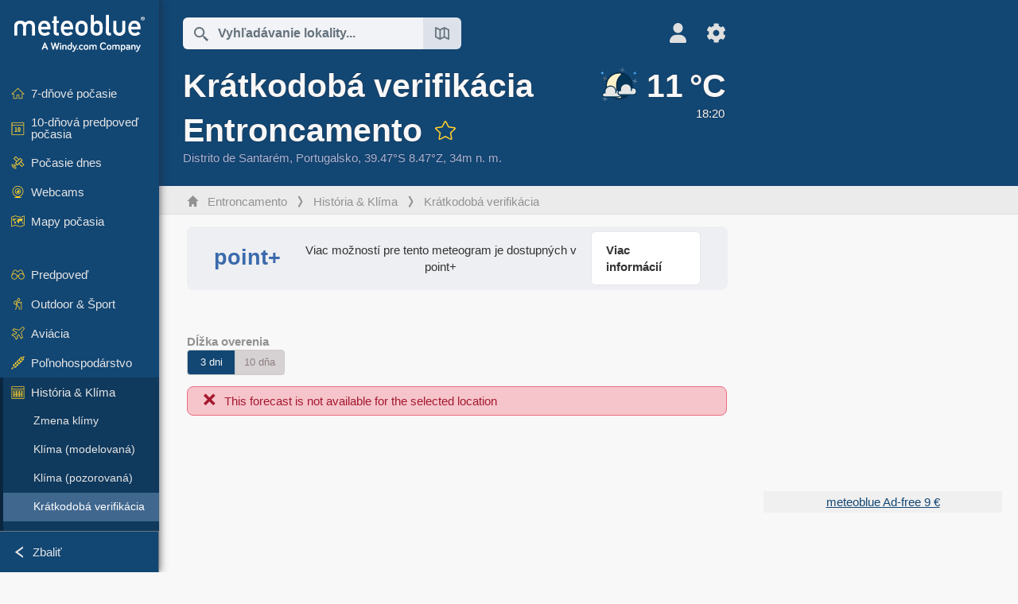

--- FILE ---
content_type: text/html; charset=UTF-8
request_url: https://www.meteoblue.com/sk/po%C4%8Dasie/historyclimate/verificationshort/entroncamento_portugalsko_2268575
body_size: 12731
content:


<!DOCTYPE html>
<html lang="sk">

    
    <head prefix="og: http://ogp.me/ns# fb: http://opg.me/ns/fb# place: http://ogp.me/ns/place#">
    

<script>
window.dataLayer = window.dataLayer || [];

/* https://developers.google.com/tag-platform/tag-manager/datalayer */
dataLayer.push({
  'pagePath': '/weather/historyclimate/verificationshort',
  'visitorType': 'visitor',
  'language': 'sk'
});
// https://developers.google.com/tag-platform/gtagjs/configure
function gtag(){dataLayer.push(arguments)};

// Disabled, since it possibly breaks Google Analytics tracking - 2025-11-17
// gtag('consent', 'default', {
//     'ad_storage': 'denied',
//     'analytics_storage': 'denied',
//     'ad_user_data': 'denied',
//     'ad_personalization': 'denied',
//     'wait_for_update': 500,
// });
</script>
<!-- Google Tag Manager -->
<script>(function(w,d,s,l,i){w[l]=w[l]||[];w[l].push({'gtm.start':
new Date().getTime(),event:'gtm.js'});var f=d.getElementsByTagName(s)[0],
j=d.createElement(s),dl=l!='dataLayer'?'&l='+l:'';j.async=true;j.src=
'https://www.googletagmanager.com/gtm.js?id='+i+dl;f.parentNode.insertBefore(j,f);
})(window,document,'script','dataLayer','GTM-NCD5HRF');</script>
<!-- End Google Tag Manager -->
<script>
// foreach experienceImpressions
  dataLayer.push({"event": "experience_impression",
    "experiment_id": "mgb_locationSearchUrl",
    "variation_id": ""
  });
</script>


    <meta http-equiv="X-UA-Compatible" content="IE=edge">
    <meta http-equiv="Content-Type" content="text/html;charset=UTF-8">
            <meta name="robots" content="noindex">
    
        <meta name="viewport" content="width=device-width, initial-scale=1.0">

    
    
    <link rel="stylesheet" type="text/css" href="https://static.meteoblue.com/build/website.741/styles/main.css" />
<link rel="stylesheet" type="text/css" href="https://static.meteoblue.com/build/website.741/styles/print.css" media="print" />

    
    <link rel="shortcut icon" href="/favicon.ico">

    
    <meta name="image" content="https://static.meteoblue.com/assets/images/logo/meteoblue_tile_large.png">


<meta property="og:title" content="Krátkodobá verifikácia Entroncamento - meteoblue">
<meta property="og:type" content="website">
<meta property="og:image" content="https://static.meteoblue.com/assets/images/logo/meteoblue_tile_large.png">
<meta property="og:url" content="https://www.meteoblue.com/sk/po%C4%8Dasie/historyclimate/verificationshort/entroncamento_portugalsko_2268575">
<meta property="og:description"
      content="meteoblue - weather close to you">
<meta property="og:site_name" content="meteoblue">
<meta property="og:locale" content="sk_SK">
    <meta property="place:location:latitude" content="39.4667">
    <meta property="place:location:longitude" content="-8.46667">
    <meta property="place:location:altitude" content="34">


    <meta name="twitter:card" content="summary_large_image">
    <meta name="twitter:image" content="https://static.meteoblue.com/assets/images/logo/meteoblue_tile_large.png">
<meta name="twitter:site" content="@meteoblue">
<meta name="twitter:creator" content="@meteoblue">
<meta name="twitter:title"   content="Krátkodobá verifikácia Entroncamento - meteoblue">
<meta name="twitter:description"
      content="meteoblue - weather close to you">

<meta name="twitter:app:name:iphone" content="meteoblue">
<meta name="twitter:app:id:iphone" content="994459137">



    <link rel="alternate" hreflang="ar" href="https://www.meteoblue.com/ar/weather/historyclimate/verificationshort/entroncamento_%d8%a7%d9%84%d8%a8%d8%b1%d8%aa%d8%ba%d8%a7%d9%84_2268575"/>
    <link rel="alternate" hreflang="bg" href="https://www.meteoblue.com/bg/%D0%B2%D1%80%D0%B5%D0%BC%D0%B5%D1%82%D0%BE/historyclimate/verificationshort/entroncamento_%d0%9f%d0%be%d1%80%d1%82%d1%83%d0%b3%d0%b0%d0%bb%d0%b8%d1%8f_2268575"/>
    <link rel="alternate" hreflang="cs" href="https://www.meteoblue.com/cs/po%C4%8Das%C3%AD/historyclimate/verificationshort/entroncamento_portugalsko_2268575"/>
    <link rel="alternate" hreflang="de" href="https://www.meteoblue.com/de/wetter/historyclimate/verificationshort/entroncamento_portugal_2268575"/>
    <link rel="alternate" hreflang="el" href="https://www.meteoblue.com/el/%CE%BA%CE%B1%CE%B9%CF%81%CF%8C%CF%82/historyclimate/verificationshort/entroncamento_%ce%a0%ce%bf%cf%81%cf%84%ce%bf%ce%b3%ce%b1%ce%bb%ce%af%ce%b1_2268575"/>
    <link rel="alternate" hreflang="en" href="https://www.meteoblue.com/en/weather/historyclimate/verificationshort/entroncamento_portugal_2268575"/>
    <link rel="alternate" hreflang="es" href="https://www.meteoblue.com/es/tiempo/historyclimate/verificationshort/entroncamento_portugal_2268575"/>
    <link rel="alternate" hreflang="fr" href="https://www.meteoblue.com/fr/meteo/historyclimate/verificationshort/entroncamento_portugal_2268575"/>
    <link rel="alternate" hreflang="hr" href="https://www.meteoblue.com/hr/weather/historyclimate/verificationshort/entroncamento_portuguese-republic_2268575"/>
    <link rel="alternate" hreflang="hu" href="https://www.meteoblue.com/hu/id%C5%91j%C3%A1r%C3%A1s/historyclimate/verificationshort/entroncamento_portug%c3%a1lia_2268575"/>
    <link rel="alternate" hreflang="it" href="https://www.meteoblue.com/it/tempo/historyclimate/verificationshort/entroncamento_portogallo_2268575"/>
    <link rel="alternate" hreflang="ka" href="https://www.meteoblue.com/ka/%E1%83%90%E1%83%9B%E1%83%98%E1%83%9C%E1%83%93%E1%83%98/historyclimate/verificationshort/entroncamento_%e1%83%9e%e1%83%9d%e1%83%a0%e1%83%a2%e1%83%a3%e1%83%92%e1%83%90%e1%83%9a%e1%83%98%e1%83%90_2268575"/>
    <link rel="alternate" hreflang="nl" href="https://www.meteoblue.com/nl/weer/historyclimate/verificationshort/entroncamento_portugal_2268575"/>
    <link rel="alternate" hreflang="pl" href="https://www.meteoblue.com/pl/pogoda/historyclimate/verificationshort/entroncamento_portugalia_2268575"/>
    <link rel="alternate" hreflang="pt" href="https://www.meteoblue.com/pt/tempo/historyclimate/verificationshort/entroncamento_portugal_2268575"/>
    <link rel="alternate" hreflang="ro" href="https://www.meteoblue.com/ro/vreme/historyclimate/verificationshort/entroncamento_portugalia_2268575"/>
    <link rel="alternate" hreflang="ru" href="https://www.meteoblue.com/ru/%D0%BF%D0%BE%D0%B3%D0%BE%D0%B4%D0%B0/historyclimate/verificationshort/entroncamento_%d0%9f%d0%be%d1%80%d1%82%d1%83%d0%b3%d0%b0%d0%bb%d0%b8%d1%8f_2268575"/>
    <link rel="alternate" hreflang="sk" href="https://www.meteoblue.com/sk/po%C4%8Dasie/historyclimate/verificationshort/entroncamento_portugalsko_2268575"/>
    <link rel="alternate" hreflang="sr" href="https://www.meteoblue.com/sr/vreme/historyclimate/verificationshort/entroncamento_%d0%9f%d0%be%d1%80%d1%82%d1%83%d0%b3%d0%b0%d0%bb%d0%b8%d1%98%d0%b0_2268575"/>
    <link rel="alternate" hreflang="tr" href="https://www.meteoblue.com/tr/hava/historyclimate/verificationshort/entroncamento_portekiz_2268575"/>
    <link rel="alternate" hreflang="uk" href="https://www.meteoblue.com/uk/weather/historyclimate/verificationshort/entroncamento_portuguese-republic_2268575"/>

    
        <title>Krátkodobá verifikácia Entroncamento - meteoblue</title>

            
        <script async src="https://securepubads.g.doubleclick.net/tag/js/gpt.js"></script>
    
            <script>
    window.googletag = window.googletag || {cmd: []};

    var width = window.innerWidth
    || document.documentElement.clientWidth
    || document.body.clientWidth;

    if (width > 600) {
     
        
        // Desktop ads
        var adSlot1, adSlot2;

        googletag.cmd.push(function () {
            var mapping1 = googletag.sizeMapping()
                .addSize([1200, 0], [300, 600], [300, 250], [160, 600], [120, 600], [240, 400], [250, 250], [200, 200], 'fluid')
                .addSize([968, 0], [728, 90], [468, 60], 'fluid')
                .addSize([840, 0], [468, 60], 'fluid')
                .addSize([728, 0], [728, 90], 'fluid')
                .addSize([600, 0], [468, 60], 'fluid')
                .build();
            var mapping2 = googletag.sizeMapping()
                .addSize([1200, 0], [300, 250], [250, 250], [200, 200], 'fluid')
                .build();
            var mapping3 = googletag.sizeMapping()
                .addSize([1200, 0], [728, 90], [468, 60], 'fluid')
                .addSize([968, 0], [728, 90], [468, 60], 'fluid')
                .addSize([840, 0], [468, 60], 'fluid')
                .addSize([728, 0], [728, 90], 'fluid')
                .addSize([600, 0], [468, 60], 'fluid')
                .build();

            adSlot1 = googletag.defineSlot('/12231147/mb_desktop_uppermost', ['fluid', [300, 600], [300, 250], [160, 600], [120, 600], [240, 400], [250, 250], [200, 200] [728, 90], [468, 60]], 'div-gpt-ad-1534153139004-0');
            adSlot1.setTargeting("refresh").setTargeting('pagecontent', ['weatherForecast']).setTargeting('pl', ['sk']).addService(googletag.pubads()).defineSizeMapping(mapping1);

            if (width > 1200 ) {
                adSlot2 = googletag.defineSlot('/12231147/mb_desktop_second', ['fluid', [300, 250], [250, 250], [200, 200]], 'div-gpt-ad-1534153665280-0');
                adSlot2.setTargeting("refresh").setTargeting('pagecontent', ['weatherForecast']).setTargeting('pl', ['sk']).addService(googletag.pubads()).defineSizeMapping(mapping2).setCollapseEmptyDiv(true);
            } 

            adSlot3 = googletag.defineSlot('/12231147/desktop_banner_3', ['fluid', [728, 90], [468, 60]], 'div-gpt-ad-1684325002857-0');
            adSlot3.setTargeting("refresh").setTargeting('pagecontent', ['weatherForecast']).setTargeting('pl', ['sk']).addService(googletag.pubads()).defineSizeMapping(mapping3);

            googletag.pubads().addEventListener('slotRenderEnded', function (event) {
                if ('div-gpt-ad-1534153139004-0' === event.slot.getSlotElementId() && event.size !== null) {
                    document.getElementById('div-gpt-ad-1534153139004-0').setAttribute('style', 'height: ' + event.size[1] + 'px');
                }
            });

            var resizeOut = null;
            if ('function' === typeof (window.addEventListener)) {
                window.addEventListener('resize', function () {
                    if (null !== resizeOut) clearTimeout(resizeOut);
                    resizeOut = setTimeout(function () {
                        googletag.pubads().refresh([adSlot1, adSlot2]);
                    }, 1000);
                });
            }

            googletag.pubads().enableSingleRequest();
            googletag.enableServices();
        });
        } else {
        // Mobile interstitial and anchor
        var interstitialSlot, anchorSlot, adSlot1, adSlot2;

        var mb = mb || {};

        googletag.cmd.push(function () {
            interstitialSlot = googletag.defineOutOfPageSlot('/12231147/mobileWebInterstitial_2342', googletag.enums.OutOfPageFormat.INTERSTITIAL).setTargeting('pagecontent', ['weatherForecast']).setTargeting('pl', ['sk']);
            anchorSlot = googletag.defineOutOfPageSlot('/12231147/mobileWeb_adaptiveBanner', googletag.enums.OutOfPageFormat.BOTTOM_ANCHOR).setTargeting('pagecontent', ['weatherForecast']).setTargeting('pl', ['sk']);
            
            adSlot1 = googletag.defineSlot('/12231147/mb_mobileWEb_banner', ['fluid', [300, 100], [320, 50], [320, 100]], 'div-gpt-ad-1681307013248-0');
            adSlot1.setTargeting("refresh").setTargeting('pagecontent', ['weatherForecast']).setTargeting('pl', ['sk']);
                                                                                                                
            adSlot2 = googletag.defineSlot('/12231147/mb_mobileWEb_banner2', [[300, 250], 'fluid', [300, 100], [320, 50], [320, 100]], 'div-gpt-ad-1681336466256-0');
            adSlot2.setTargeting("refresh").setTargeting('pagecontent', ['weatherForecast']).setTargeting('pl', ['sk']);

            //this will show add on the top if this id is defined, if it is not it will show ad in the bottom as usual
            if(document.getElementById("display_mobile_ad_in_header")){
                if (adSlot1) {
                    adSlot1.addService(googletag.pubads());
                }
            }
            else{
                if (anchorSlot) {
                    anchorSlot.addService(googletag.pubads());
                    mb.anchorAd = true;
                    mb.refreshAnchorAd = function() {
                        googletag.cmd.push(function() {
                            googletag.pubads().refresh([anchorSlot]);
                        });
                    };
                }
            }

            // this show adslot2 everywhere it is definde in .vue template (usually included somewhere in the body)
            if (adSlot2) {
                adSlot2.addService(googletag.pubads());
            }

            if (interstitialSlot) {
                interstitialSlot.addService(googletag.pubads());

                googletag.pubads().addEventListener('slotOnload', function(event) {
                    if (interstitialSlot === event.slot) {
                        mb.interstitial = true
                    }
                });
            }

            googletag.pubads().enableSingleRequest();
            googletag.pubads().collapseEmptyDivs();
            googletag.enableServices();
        });
    }
</script>
<script>
    window.mb = window.mb || {};
    window.mb.advertisingShouldBeEnabled = true;
</script>
    
    
    <meta name="apple-itunes-app" content="app-id=994459137">

    
    <link rel="manifest" href="/sk/index/manifest">

    <script>
        let deferredPrompt;

        window.addEventListener('beforeinstallprompt', (e) => {
            e.preventDefault();
            deferredPrompt = e;
            const banner = document.getElementById('app-download-banner');
            if (banner) banner.style.display = 'flex';
        });
    </script>
</head>

    <body class="                            ">
                    <!-- Google Tag Manager (noscript) -->
            <noscript><iframe src="https://www.googletagmanager.com/ns.html?id=GTM-NCD5HRF"
            height="0" width="0" style="display:none;visibility:hidden"></iframe></noscript>
            <!-- End Google Tag Manager (noscript) -->
                <script>
            window.locationSearchUrl = "";
        </script>

        
            
    <div id="navigation_scroll_container" class="navigation-scroll-container">
        <nav id="main_navigation" class="main-navigation">
                            <a title="meteoblue" href="/sk/po%C4%8Dasie/predpove%C4%8F/t%C3%BD%C5%BEde%C5%88" class="menu-logo" aria-label="Domov"></a>
                        <ul class="nav" itemscope="itemscope" itemtype="http://schema.org/SiteNavigationElement"><li class=""><a href="/sk/po%C4%8Dasie/t%C3%BD%C5%BEde%C5%88/entroncamento_portugalsko_2268575" class="icon-7-day nav-icon" itemprop="url" title="7-dňové počasie"><span itemprop="name">7-dňové počasie</span></a></li><li class=""><a href="/sk/po%C4%8Dasie/10-d%C5%88ov%C3%A9/entroncamento_portugalsko_2268575" class="icon-10-day nav-icon" itemprop="url" title="10-dňová predpoveď počasia"><span itemprop="name">10-dňová predpoveď počasia</span></a></li><li class=""><a href="/sk/po%C4%8Dasie/dnes/entroncamento_portugalsko_2268575" class="icon-current nav-icon" itemprop="url" title="Počasie dnes"><span itemprop="name">Počasie dnes</span></a></li><li class=""><a href="/sk/po%C4%8Dasie/webcams/entroncamento_portugalsko_2268575" class="icon-webcam nav-icon" itemprop="url" title="Webcams"><span itemprop="name">Webcams</span></a></li><li class=" section-end"><a href="/sk/po%C4%8Dasie/mapy/entroncamento_portugalsko_2268575" class="icon-weather-maps nav-icon" itemprop="url" title="Mapy počasia"><span itemprop="name">Mapy počasia</span></a></li><li class=" extendable"><a href="#" class="icon-forecast nav-icon" itemprop="url" target=""><span itemprop="name">Predpoveď</span></a><ul><li class=""><a href="javascript:void(0)" itemprop="url" data-url="/sk/po%C4%8Dasie/predpove%C4%8F/meteogramweb/entroncamento_portugalsko_2268575"><span itemprop="name">Meteogramy</span></a></li><li class=""><a href="javascript:void(0)" itemprop="url" data-url="/sk/po%C4%8Dasie/predpove%C4%8F/multimodel/entroncamento_portugalsko_2268575"><span itemprop="name">MultiModel</span></a></li><li class=""><a href="javascript:void(0)" itemprop="url" data-url="/sk/po%C4%8Dasie/predpove%C4%8F/multimodelensemble/entroncamento_portugalsko_2268575"><span itemprop="name">MultiModel Ensemble</span></a></li><li class=""><a href="javascript:void(0)" itemprop="url" data-url="/sk/po%C4%8Dasie/predpove%C4%8F/seasonaloutlook/entroncamento_portugalsko_2268575"><span itemprop="name">Sezónna predpoveď</span></a></li><li class=""><a href="/sk/po%C4%8Dasie/warnings/index/entroncamento_portugalsko_2268575" itemprop="url"><span itemprop="name">Výstrahy počasia</span></a></li></ul></li><li class=" extendable"><a href="#" class="icon-outdoor-sports nav-icon" itemprop="url" target=""><span itemprop="name">Outdoor &amp; Šport</span></a><ul><li class=""><a href="javascript:void(0)" itemprop="url" data-url="/sk/po%C4%8Dasie/outdoorsports/where2go/entroncamento_portugalsko_2268575"><span itemprop="name">where2go</span></a></li><li class=""><a href="javascript:void(0)" itemprop="url" data-url="/sk/po%C4%8Dasie/outdoorsports/snow/entroncamento_portugalsko_2268575"><span itemprop="name">Sneh</span></a></li><li class=""><a href="javascript:void(0)" itemprop="url" data-url="/sk/po%C4%8Dasie/outdoorsports/seasurf/entroncamento_portugalsko_2268575"><span itemprop="name">More &amp; Surf</span></a></li><li class=""><a href="/sk/po%C4%8Dasie/outdoorsports/seeing/entroncamento_portugalsko_2268575" itemprop="url"><span itemprop="name">Astronomy Seeing</span></a></li><li class=""><a href="/sk/po%C4%8Dasie/outdoorsports/airquality/entroncamento_portugalsko_2268575" itemprop="url"><span itemprop="name">Kvalita ovzdušia &amp; Peľ</span></a></li></ul></li><li class=" extendable"><a href="#" class="icon-aviation nav-icon" itemprop="url" target=""><span itemprop="name">Aviácia</span></a><ul><li class=""><a href="javascript:void(0)" itemprop="url" data-url="/sk/po%C4%8Dasie/aviation/air/entroncamento_portugalsko_2268575"><span itemprop="name">AIR</span></a></li><li class=""><a href="javascript:void(0)" itemprop="url" data-url="/sk/po%C4%8Dasie/aviation/thermal/entroncamento_portugalsko_2268575"><span itemprop="name">Termika</span></a></li><li class=""><a href="javascript:void(0)" itemprop="url" data-url="/sk/po%C4%8Dasie/aviation/trajectories/entroncamento_portugalsko_2268575"><span itemprop="name">Trajektórie</span></a></li><li class=""><a href="javascript:void(0)" itemprop="url" data-url="/sk/po%C4%8Dasie/aviation/crosssection/entroncamento_portugalsko_2268575"><span itemprop="name">Cross-section</span></a></li><li class=""><a href="javascript:void(0)" itemprop="url" data-url="/sk/po%C4%8Dasie/aviation/stuve/entroncamento_portugalsko_2268575"><span itemprop="name">Stueve &amp; Sounding</span></a></li><li class=""><a href="/sk/po%C4%8Dasie/mapy/index/entroncamento_portugalsko_2268575#map=metar~metarflightcondition~none~none~none" itemprop="url"><span itemprop="name">METAR &amp; TAF</span></a></li></ul></li><li class=" extendable"><a href="#" class="icon-agriculture nav-icon" itemprop="url" target=""><span itemprop="name">Poľnohospodárstvo</span></a><ul><li class=""><a href="javascript:void(0)" itemprop="url" data-url="/sk/po%C4%8Dasie/agriculture/meteogramagro/entroncamento_portugalsko_2268575"><span itemprop="name">Meteogram AGRO</span></a></li><li class=""><a href="javascript:void(0)" itemprop="url" data-url="/sk/po%C4%8Dasie/agriculture/sowing/entroncamento_portugalsko_2268575"><span itemprop="name">Výsevné okná</span></a></li><li class=""><a href="javascript:void(0)" itemprop="url" data-url="/sk/po%C4%8Dasie/agriculture/spraying/entroncamento_portugalsko_2268575"><span itemprop="name">Postrekové okná</span></a></li><li class=""><a href="javascript:void(0)" itemprop="url" data-url="/sk/po%C4%8Dasie/agriculture/soiltrafficability/entroncamento_portugalsko_2268575"><span itemprop="name">Pojazdnosť pôdy</span></a></li></ul></li><li class=" section-end extendable extend"><a href="/sk/po%C4%8Dasie/historyclimate/climatemodelled/entroncamento_portugalsko_2268575" class="icon-history-climate nav-icon" itemprop="url"><span itemprop="name">História &amp; Klíma</span></a><ul><li class=""><a href="javascript:void(0)" itemprop="url" data-url="/sk/climate-change/entroncamento_portugalsko_2268575"><span itemprop="name">Zmena klímy</span></a></li><li class=""><a href="/sk/po%C4%8Dasie/historyclimate/climatemodelled/entroncamento_portugalsko_2268575" itemprop="url"><span itemprop="name">Klíma (modelovaná)</span></a></li><li class=""><a href="javascript:void(0)" itemprop="url" data-url="/sk/po%C4%8Dasie/historyclimate/climateobserved/entroncamento_portugalsko_2268575"><span itemprop="name">Klíma (pozorovaná)</span></a></li><li class="active"><a href="javascript:void(0)" itemprop="url" data-url="/sk/po%C4%8Dasie/historyclimate/verificationshort/entroncamento_portugalsko_2268575"><span itemprop="name">Krátkodobá verifikácia</span></a></li><li class=""><a href="/sk/po%C4%8Dasie/historyclimate/weatherarchive/entroncamento_portugalsko_2268575" itemprop="url"><span itemprop="name">Archív počasia</span></a></li><li class=""><a href="javascript:void(0)" itemprop="url" data-url="/sk/po%C4%8Dasie/historyclimate/climatecomparison/entroncamento_portugalsko_2268575"><span itemprop="name">Porovnanie klímy</span></a></li></ul></li><li class=" extendable"><a href="/sk/pointplus" class="icon-products nav-icon" itemprop="url"><span itemprop="name">Produkty</span></a><ul><li class=""><a rel="noreferrer" href="https://content.meteoblue.com/en/" itemprop="url" target="_blank"><span class="external-positive glyph" itemprop="name">&nbsp;Prehľad</span></a></li><li class=""><a rel="noreferrer" href="https://content.meteoblue.com/en/business-solutions/weather-apis" itemprop="url" target="_blank"><span class="external-positive glyph" itemprop="name">&nbsp;Weather API</span></a></li><li class=""><a href="/sk/ad-free" itemprop="url"><span itemprop="name">Ad-free</span></a></li><li class=""><a href="/sk/pointplus" itemprop="url"><span itemprop="name">point+</span></a></li><li class=""><a href="/sk/historyplus" itemprop="url"><span itemprop="name">history+</span></a></li><li class=""><a href="/sk/climateplus" itemprop="url"><span itemprop="name">climate+</span></a></li><li class=""><a href="/sk/products/cityclimate" itemprop="url"><span itemprop="name">Mestské tepelné mapy</span></a></li><li class=""><a rel="noreferrer" href="https://play.google.com/store/apps/details?id=com.meteoblue.droid&amp;utm_source=Website&amp;utm_campaign=Permanent" itemprop="url" target="_blank"><span class="external-positive glyph" itemprop="name">&nbsp;Android aplikácia</span></a></li><li class=""><a rel="noreferrer" href="https://itunes.apple.com/app/meteoblue/id994459137" itemprop="url" target="_blank"><span class="external-positive glyph" itemprop="name">&nbsp;iPhone aplikácia</span></a></li></ul></li><li class=" extendable"><a href="#" class="icon-widget nav-icon" itemprop="url" target=""><span itemprop="name">Widgets</span></a><ul><li class=""><a href="javascript:void(0)" itemprop="url" data-url="/sk/po%C4%8Dasie/widget/setupmap/entroncamento_portugalsko_2268575"><span itemprop="name">Widget meteorologických máp</span></a></li><li class=""><a href="javascript:void(0)" itemprop="url" data-url="/sk/po%C4%8Dasie/widget/setupheatmap/entroncamento_portugalsko_2268575"><span itemprop="name">Widget Urban Maps</span></a></li><li class=""><a href="javascript:void(0)" itemprop="url" data-url="/sk/po%C4%8Dasie/widget/setupthree/entroncamento_portugalsko_2268575"><span itemprop="name">3h widget počasia</span></a></li><li class=""><a href="javascript:void(0)" itemprop="url" data-url="/sk/po%C4%8Dasie/widget/setupday/entroncamento_portugalsko_2268575"><span itemprop="name">Denný widget počasia</span></a></li><li class=""><a href="javascript:void(0)" itemprop="url" data-url="/sk/po%C4%8Dasie/widget/setupseeing/entroncamento_portugalsko_2268575"><span itemprop="name">Astronomický widget</span></a></li><li class=""><a href="javascript:void(0)" itemprop="url" data-url="/sk/po%C4%8Dasie/widget/setupmeteogram/entroncamento_portugalsko_2268575"><span itemprop="name">Meteogramový widget</span></a></li><li class=""><a href="/sk/po%C4%8Dasie/meteotv/overview/entroncamento_portugalsko_2268575" class="meteotv nav-icon" itemprop="url" title="meteoTV"><span itemprop="name">meteoTV</span></a></li></ul></li><li class=" section-end extendable"><a href="/sk/blog/article/news" class="icon-news nav-icon" itemprop="url"><span itemprop="name">Novinky</span></a><ul><li class=""><a href="/sk/blog/article/news" itemprop="url"><span itemprop="name">Novinky</span></a></li><li class=""><a href="/sk/blog/article/weathernews" itemprop="url"><span itemprop="name">Správy o počasí</span></a></li></ul></li></ul>            <ul class="nav collapse-button">
                <li id="button_collapse" class="button-collapse glyph" title="Zbaliť">Zbaliť</li>
                <li id="button_expand" class="button-expand glyph" title="Rozbaliť"></li>
            </ul>
        </nav>
    </div>

    
    
    <script>
        try{
            if( window.localStorage !== undefined && window.localStorage !== null){
                const navigationJson = localStorage.getItem('navigation');
                if (navigationJson !== null && navigationJson !== undefined) {
                    const navigationSettings = JSON.parse(navigationJson);
                    if (navigationSettings.collapsed) {
                        document.body.classList.add("nav-collapsed");
                    }
                }
            }
        } catch (err){
            console.error(err);
        }
    </script>

                    <div class="page-header  ">
        
    <div id="app-download-banner" class="app-download-banner">
        <span class="glyph close" onclick="document.getElementById('app-download-banner').style.display = 'none'"></span>
        <div>Stiahnite si aplikáciu meteoblue</div>
        <button class="btn" id="install-app-button" onclick="deferredPrompt.prompt()">
            Stiahnuť        </button>
    </div>
    <script>
        if (deferredPrompt !== undefined) {
            document.getElementById('app-download-banner').style.display = 'flex';
        }
    </script>

    
    <div class="intro">
        <div class="topnav">
            <div class="wrapper ">
                <div class="header-top">
                                            <div class="menu-mobile-container">
                            <a class="menu-mobile-trigger" href="#" aria-label="Menu">
                                <span class="fasvg-36 fa-bars"></span>
                            </a>
                            <div id="menu_mobile" class="menu-mobile">
                                <a href="/sk/po%C4%8Dasie/predpove%C4%8F/t%C3%BD%C5%BEde%C5%88" class="menu-logo " aria-label="Domov"></a>
                                <div class="menu-mobile-trigger close-menu-mobile">
                                    <span class="close-drawer">×</span>
                                </div>
                            </div>
                        </div>
                    
                                            <div class="location-box">
                            <div class="location-selection primary">
                                <div id="location_search" class="location-search">
                                    <form id="locationform" class="locationform" method="get"
                                        action="/sk/po%C4%8Dasie/search/index">
                                        <input id="gls"
                                            class="searchtext"
                                            type="text"
                                            value=""
                                            data-mbdescription="Vyhľadávanie lokality"                                            data-mbautoset="1"
                                            data-role="query"
                                            name="query"
                                            autocomplete="off"
                                            tabindex="0"
                                            placeholder="Vyhľadávanie lokality..."                                            onclick="if(this.value == 'Vyhľadávanie lokality...') {this.value=''}">
                                        </input>
                                        <label for="gls">Vyhľadávanie lokality</label>                                        
                                        <button type="submit" aria-label="Odoslať">
                                        </button>
                                        <button id="gls_map" class="location-map" href="#" aria-label="Otvoriť mapu"> 
                                            <span class="fasvg-18 fa-map-search"></span>
                                        </button>
                                        <button id="gps" class="location-gps" href="#" aria-label="V okolí"> 
                                            <span class="fasvg-18 fa-location-search"></span>
                                        </button>
                                        <div class="results"></div>
                                    </form>
                                </div>
                            </div>
                        </div>
                    
                    <div class="additional-settings narrow">
                        <div id="user" class="button settings2">
                                                            <div class="inner">
                                    <a href="/sk/user/login/index" aria-label="Profil">
                                        <span class="fasvg-25 fa-user-light"></span>
                                    </a>
                                </div>
                                                    </div>


                        <div id="settings" class="button settings">
                            <div class="inner">
                                <a href="#" aria-label="Nastavenia">
                                    <span class="fasvg-25 fa-cog"></span>
                                </a>
                            </div>

                            <div class="matches" style="display: none;">
                                
                                <h2>Jazyk</h2>
                                <ul class="matches-group wide">
                                                                            <li style="direction: rtl;">
                                                                                        <a hreflang="ar"  href="https://www.meteoblue.com/ar/weather/historyclimate/verificationshort/entroncamento_%d8%a7%d9%84%d8%a8%d8%b1%d8%aa%d8%ba%d8%a7%d9%84_2268575">عربي</a>

                                        </li>
                                                                            <li>
                                                                                        <a hreflang="bg"  href="https://www.meteoblue.com/bg/%D0%B2%D1%80%D0%B5%D0%BC%D0%B5%D1%82%D0%BE/historyclimate/verificationshort/entroncamento_%d0%9f%d0%be%d1%80%d1%82%d1%83%d0%b3%d0%b0%d0%bb%d0%b8%d1%8f_2268575">Български</a>

                                        </li>
                                                                            <li>
                                                                                        <a hreflang="cs"  href="https://www.meteoblue.com/cs/po%C4%8Das%C3%AD/historyclimate/verificationshort/entroncamento_portugalsko_2268575">Čeština</a>

                                        </li>
                                                                            <li>
                                                                                        <a hreflang="de"  href="https://www.meteoblue.com/de/wetter/historyclimate/verificationshort/entroncamento_portugal_2268575">Deutsch</a>

                                        </li>
                                                                            <li>
                                                                                        <a hreflang="el"  href="https://www.meteoblue.com/el/%CE%BA%CE%B1%CE%B9%CF%81%CF%8C%CF%82/historyclimate/verificationshort/entroncamento_%ce%a0%ce%bf%cf%81%cf%84%ce%bf%ce%b3%ce%b1%ce%bb%ce%af%ce%b1_2268575">Ελληνικά</a>

                                        </li>
                                                                            <li>
                                                                                        <a hreflang="en"  href="https://www.meteoblue.com/en/weather/historyclimate/verificationshort/entroncamento_portugal_2268575">English</a>

                                        </li>
                                                                            <li>
                                                                                        <a hreflang="es"  href="https://www.meteoblue.com/es/tiempo/historyclimate/verificationshort/entroncamento_portugal_2268575">Español</a>

                                        </li>
                                                                            <li>
                                                                                        <a hreflang="fr"  href="https://www.meteoblue.com/fr/meteo/historyclimate/verificationshort/entroncamento_portugal_2268575">Français</a>

                                        </li>
                                                                            <li>
                                                                                        <a hreflang="hr"  href="https://www.meteoblue.com/hr/weather/historyclimate/verificationshort/entroncamento_portuguese-republic_2268575">Hrvatski</a>

                                        </li>
                                                                            <li>
                                                                                        <a hreflang="hu"  href="https://www.meteoblue.com/hu/id%C5%91j%C3%A1r%C3%A1s/historyclimate/verificationshort/entroncamento_portug%c3%a1lia_2268575">Magyar</a>

                                        </li>
                                                                            <li>
                                                                                        <a hreflang="it"  href="https://www.meteoblue.com/it/tempo/historyclimate/verificationshort/entroncamento_portogallo_2268575">Italiano</a>

                                        </li>
                                                                            <li>
                                                                                        <a hreflang="ka"  href="https://www.meteoblue.com/ka/%E1%83%90%E1%83%9B%E1%83%98%E1%83%9C%E1%83%93%E1%83%98/historyclimate/verificationshort/entroncamento_%e1%83%9e%e1%83%9d%e1%83%a0%e1%83%a2%e1%83%a3%e1%83%92%e1%83%90%e1%83%9a%e1%83%98%e1%83%90_2268575">ქართული ენა</a>

                                        </li>
                                                                            <li>
                                                                                        <a hreflang="nl"  href="https://www.meteoblue.com/nl/weer/historyclimate/verificationshort/entroncamento_portugal_2268575">Nederlands</a>

                                        </li>
                                                                            <li>
                                                                                        <a hreflang="pl"  href="https://www.meteoblue.com/pl/pogoda/historyclimate/verificationshort/entroncamento_portugalia_2268575">Polski</a>

                                        </li>
                                                                            <li>
                                                                                        <a hreflang="pt"  href="https://www.meteoblue.com/pt/tempo/historyclimate/verificationshort/entroncamento_portugal_2268575">Português</a>

                                        </li>
                                                                            <li>
                                                                                        <a hreflang="ro"  href="https://www.meteoblue.com/ro/vreme/historyclimate/verificationshort/entroncamento_portugalia_2268575">Română</a>

                                        </li>
                                                                            <li>
                                                                                        <a hreflang="ru"  href="https://www.meteoblue.com/ru/%D0%BF%D0%BE%D0%B3%D0%BE%D0%B4%D0%B0/historyclimate/verificationshort/entroncamento_%d0%9f%d0%be%d1%80%d1%82%d1%83%d0%b3%d0%b0%d0%bb%d0%b8%d1%8f_2268575">Pусский</a>

                                        </li>
                                                                            <li class="selected">
                                                                                        <a hreflang="sk"  href="https://www.meteoblue.com/sk/po%C4%8Dasie/historyclimate/verificationshort/entroncamento_portugalsko_2268575">Slovenský</a>

                                        </li>
                                                                            <li>
                                                                                        <a hreflang="sr"  href="https://www.meteoblue.com/sr/vreme/historyclimate/verificationshort/entroncamento_%d0%9f%d0%be%d1%80%d1%82%d1%83%d0%b3%d0%b0%d0%bb%d0%b8%d1%98%d0%b0_2268575">Srpski</a>

                                        </li>
                                                                            <li>
                                                                                        <a hreflang="tr"  href="https://www.meteoblue.com/tr/hava/historyclimate/verificationshort/entroncamento_portekiz_2268575">Türkçe</a>

                                        </li>
                                                                            <li>
                                                                                        <a hreflang="uk"  href="https://www.meteoblue.com/uk/weather/historyclimate/verificationshort/entroncamento_portuguese-republic_2268575">Українська</a>

                                        </li>
                                                                    </ul>
                                
                                <h2>Teplota</h2>
                                <ul class="matches-group">
                                                                            <li class="selected">
                                            <a href="https://www.meteoblue.com/sk/po%C4%8Dasie/historyclimate/verificationshort/entroncamento_portugalsko_2268575" class="unit" data-type="temp"
                                            data-unit="CELSIUS">°C</a>
                                        </li>
                                                                            <li>
                                            <a href="https://www.meteoblue.com/sk/po%C4%8Dasie/historyclimate/verificationshort/entroncamento_portugalsko_2268575" class="unit" data-type="temp"
                                            data-unit="FAHRENHEIT">°F</a>
                                        </li>
                                                                    </ul>
                                
                                <h2>Rýchlosť vetra</h2>
                                <ul class="matches-group">
                                                                            <li>
                                            <a href="https://www.meteoblue.com/sk/po%C4%8Dasie/historyclimate/verificationshort/entroncamento_portugalsko_2268575" class="unit" data-type="speed"
                                            data-unit="BEAUFORT">bft</a>
                                        </li>
                                                                            <li class="selected">
                                            <a href="https://www.meteoblue.com/sk/po%C4%8Dasie/historyclimate/verificationshort/entroncamento_portugalsko_2268575" class="unit" data-type="speed"
                                            data-unit="KILOMETER_PER_HOUR">km/h</a>
                                        </li>
                                                                            <li>
                                            <a href="https://www.meteoblue.com/sk/po%C4%8Dasie/historyclimate/verificationshort/entroncamento_portugalsko_2268575" class="unit" data-type="speed"
                                            data-unit="METER_PER_SECOND">m/s</a>
                                        </li>
                                                                            <li>
                                            <a href="https://www.meteoblue.com/sk/po%C4%8Dasie/historyclimate/verificationshort/entroncamento_portugalsko_2268575" class="unit" data-type="speed"
                                            data-unit="MILE_PER_HOUR">mph</a>
                                        </li>
                                                                            <li>
                                            <a href="https://www.meteoblue.com/sk/po%C4%8Dasie/historyclimate/verificationshort/entroncamento_portugalsko_2268575" class="unit" data-type="speed"
                                            data-unit="KNOT">kn</a>
                                        </li>
                                                                    </ul>
                                
                                <h2>Zrážky</h2>
                                <ul class="matches-group">
                                                                            <li class="selected">
                                            <a href="https://www.meteoblue.com/sk/po%C4%8Dasie/historyclimate/verificationshort/entroncamento_portugalsko_2268575" class="unit" data-type="precip"
                                            data-unit="MILLIMETER">mm</a>
                                        </li>
                                                                            <li>
                                            <a href="https://www.meteoblue.com/sk/po%C4%8Dasie/historyclimate/verificationshort/entroncamento_portugalsko_2268575" class="unit" data-type="precip"
                                            data-unit="INCH">in</a>
                                        </li>
                                                                    </ul>
                                <h2>Darkmode</h2>
                                <ul class="matches-group"> 
                                    <input class="switch darkmode-switch" role="switch" type="checkbox" data-cy="switchDarkmode" >
                                </ul>
                            </div>
                        </div>
                    </div>
                </div>

                <div class="print" style="display: none">
                    <img loading="lazy" class="logo" src="https://static.meteoblue.com/assets/images/logo/meteoblue_logo_v2.0.svg"
                        alt="meteoblue-logo">
                    <div class="qr-code"></div>
                </div>
            </div>
        </div>
    </div>

    
            <div class="header-lower">
            <header>
                <div id="header" class="header" itemscope itemtype="http://schema.org/Place">
                    <div class="wrapper  current-wrapper">
                        <div class="current-heading" itemscope itemtype="http://schema.org/City">
                            <h1 itemprop="name"
                                content="Entroncamento"
                                class="main-heading">Krátkodobá verifikácia Entroncamento                                                                                                            <div id="add_fav" class="add-fav">
                                            <a name="favourites_add" title="Pridať k obľúbeným" class="add-fav-signup" href="/sk/user/login/index" aria-label="Pridať k obľúbeným">
                                                <span class="fasvg-28 fa-star"></span>
                                            </a>
                                        </div>
                                                                                                </h1>

                            <div class="location-description  location-text ">
            <span itemscope itemtype="http://schema.org/AdministrativeArea">
                        <span class="admin" itemprop="name">
                <a href=/sk/region/po%C4%8Dasie/satellite/distrito-de-santar%c3%a9m_portugalsko_2263478                    rel="nofollow" 
                >
                    Distrito de Santarém                </a>
            </span>,&nbsp;
        </span>
    
            <span class="country" itemprop="containedInPlace" itemscope itemtype="http://schema.org/Country">
            <span itemprop="name">
                <a href=/sk/country/po%C4%8Dasie/satellite/portugalsko_portugalsko_2264397                    rel="nofollow" 
                >
                    Portugalsko                </a>
            </span>,&nbsp;
        </span>
    
    <span itemprop="geo" itemscope itemtype="http://schema.org/GeoCoordinates">
        <span class="coords">39.47°S 8.47°Z,&nbsp;</span>
        <meta itemprop="latitude" content="39.47"/>
        <meta itemprop="longitude" content="-8.47"/>

                    34m n. m.            <meta itemprop="elevation" content="34"/>
            </span>

    </div>


                        </div>

                        
                                                    <a  class="current-weather narrow"
                                href="/sk/po%C4%8Dasie/predpove%C4%8F/aktu%C3%A1lne-po%C4%8Dasie/entroncamento_portugalsko_2268575"
                                aria-label="Aktuálne počasie">
                                <div class="current-picto-and-temp">
                                    <span class="current-picto">
                                                                                                                        <img
                                            src="https://static.meteoblue.com/assets/images/picto/07_night.svg"
                                            title="Polooblačno"
                                        />
                                    </span>
                                    <div class="h1 current-temp">
                                        11&thinsp;°C                                    </div>
                                </div>
                                <div class="current-description ">
                                                                        <span >18:20   </span> 
                                </div>
                            </a>
                                            </div>
                </div>
            </header>
        </div>
    
            <div class="breadcrumb-outer">
            <div class="wrapper ">
                                 <ol class="breadcrumbs" itemscope="itemscope" itemtype="http://schema.org/BreadcrumbList"><li itemprop="itemListElement" itemscope="itemscope" itemtype="http://schema.org/ListItem"><a href="/sk/po%C4%8Dasie/t%C3%BD%C5%BEde%C5%88/entroncamento_portugalsko_2268575" class="home" itemprop="item"><span itemprop="name">Entroncamento</span></a><meta itemprop="position" content="1"></meta></li><li itemprop="itemListElement" itemscope="itemscope" itemtype="http://schema.org/ListItem"><a href="/sk/po%C4%8Dasie/historyclimate/climatemodelled/entroncamento_portugalsko_2268575" class="icon-history-climate nav-icon" itemprop="item"><span itemprop="name">História &amp; Klíma</span></a><meta itemprop="position" content="2"></meta></li><li itemprop="itemListElement" itemscope="itemscope" itemtype="http://schema.org/ListItem"><a href="/sk/po%C4%8Dasie/historyclimate/verificationshort/entroncamento_portugalsko_2268575" itemprop="item"><span itemprop="name">Krátkodobá verifikácia</span></a><meta itemprop="position" content="3"></meta></li></ol>                            </div>
        </div>
        
</div>
    
<!-- MOBILE AD  -->


        
            <div class="wrapper-sda">
        <div class="ad1-box">
            <div id="div-gpt-ad-1534153139004-0" class="adsbygoogle ad1"></div>
            <a class="ad1-disable" href="/sk/ad-free">
            meteoblue Ad-free 9 €
    </a>
        </div>
    </div>

        
<div id="wrapper-main" class="wrapper-main">

    <div class="wrapper ">
                    
                            <div id="fixity"
     class="fixity onead">
    
    </div>
            
            <main class="main">
                <div class="grid">
                    
<div class="col-12">
            <a class="promotion" href="/sk/pointplus">
    <div class="promotion ">
        <span class="product ">point+</span>
                    <span class="description">Viac možností pre tento meteogram je dostupných v point+</span>
                <span class="more">Viac informácií</span>
    </div>
</a>    </div>

<div id="content" class="bloo">
    <div class="col-12">
        
<form class="" method="GET" enctype="multipart/form-data" role="form"><div class="form-group"><label for="history_days" class="control-label">Dĺžka overenia</label><div class="radio-inline"><input type="radio" id="history_days_3" name="history_days" value="3" checked="checked" /><label for="history_days_3">3 dni</label></div><div class="radio-inline"><input type="radio" id="history_days_10" name="history_days" value="10" disabled="disabled" /><label for="history_days_10" class="disabled">10 dňa</label></div></div></form>
<div class="blooimage img-scrollable " data-href="//my.meteoblue.com/images/meteogram_verify?temperature_units=C&amp;windspeed_units=kmh&amp;precipitation_units=mm&amp;darkmode=false&amp;iso2=pt&amp;lat=39.4667&amp;lon=-8.46667&amp;asl=34&amp;tz=Europe%2FLisbon&amp;history_days=3&amp;apikey=n4UGDLso3gE6m2YI&amp;lang=sk&amp;location_name=Entroncamento&amp;ts=1768851089&amp;sig=27a364bbfab6d29952cec4e3b537505f">
    <div class='loading'></div><img src='[data-uri]' class='image-lazyload' data-original='//my.meteoblue.com/images/meteogram_verify?temperature_units=C&amp;windspeed_units=kmh&amp;precipitation_units=mm&amp;darkmode=false&amp;iso2=pt&amp;lat=39.4667&amp;lon=-8.46667&amp;asl=34&amp;tz=Europe%2FLisbon&amp;history_days=3&amp;dpi=72&amp;apikey=n4UGDLso3gE6m2YI&amp;lang=sk&amp;location_name=Entroncamento&amp;ts=1768851089&amp;sig=94192b8d2c573720b57a5cc187f92ba4'   alt='meteoblue'/>    
    </div>
    </div>

    <div class="bottom-links">
        <span>
        <a target="_blank" rel="noreferrer" href="//content.meteoblue.com/en/content/view/full/3519">
            <span class="glyph help">
                Zobraziť pomoc            </span>
        </a>
    </span>
    
        <span>
        <a id="chart_download" rel="nofollow"
            href=" //my.meteoblue.com/images/meteogram_verify?temperature_units=C&windspeed_units=kmh&precipitation_units=mm&darkmode=false&iso2=pt&lat=39.4667&lon=-8.46667&asl=34&tz=Europe%2FLisbon&history_days=3&dpi=100&apikey=n4UGDLso3gE6m2YI&lang=sk&location_name=Entroncamento&ts=1768851089&download=1&sig=7bd22e2e7bd208e0cfeb2ff7ee67593f "
            target="_blank" rel="noreferrer"
            download>
            <span class="glyph download">
                Uložiť obrázok            </span>
        </a>
    </span>
    </div>
</div>
<div class="col-12">
            <a class="promotion" href="/sk/po%C4%8Dasie/archive/export">
    <div class="promotion ">
        <span class="product ">history+</span>
                    <span class="description">Analyzujte historické meteorologické údaje od roku 1940</span>
                <span class="more">Try it for Basel</span>
    </div>
</a>    </div>



    <div class="col-12 crosslinks">
        <h2>Viac meteorologických údajov</h2>
        <div class="cross-grid">
                                                <a rel="nofollow" class="cross-item" href="/sk/po%C4%8Dasie/archive/yearcomparison/entroncamento_portugalsko_2268575" aria-label="Porovnanie rokov">
                        <img class="br-top" loading="lazy" src="https://static.meteoblue.com/assets/images/crosslinks/yearcomparison.svg" alt="Porovnanie rokov">
                        <h3>Porovnanie rokov</h3>
                     </a>
                                                <a rel="nofollow" class="cross-item" href="javascript:void(0)" data-url="/sk/po%C4%8Dasie/predpove%C4%8F/multimodelensemble/entroncamento_portugalsko_2268575" aria-label="MultiModel Ensemble">
                        <img class="br-top" loading="lazy" src="https://static.meteoblue.com/assets/images/crosslinks/multimodelensemble.svg" alt="MultiModel Ensemble">
                        <h3>MultiModel Ensemble</h3>
                     </a>
                                                <a rel="nofollow" class="cross-item" href="/sk/po%C4%8Dasie/historyclimate/weatherarchive/entroncamento_portugalsko_2268575" aria-label="Archív počasia">
                        <img class="br-top" loading="lazy" src="https://static.meteoblue.com/assets/images/crosslinks/weatherarchive.svg" alt="Archív počasia">
                        <h3>Archív počasia</h3>
                     </a>
                                                <a rel="nofollow" class="cross-item" href="javascript:void(0)" data-url="/sk/po%C4%8Dasie/historyclimate/climatecomparison/entroncamento_portugalsko_2268575" aria-label="Porovnanie klímy">
                        <img class="br-top" loading="lazy" src="https://static.meteoblue.com/assets/images/crosslinks/climatecomparison.svg" alt="Porovnanie klímy">
                        <h3>Porovnanie klímy</h3>
                     </a>
                    </div>
    </div>
                </div>
            </main>
            </div>
</div>

        

    
        <div id="to_top" class="to-top">
            <div class="to-top-content">
                <span class="fasvg-18 fa-angle-up-white"></span>
                <span class="to-top-text">Späť na začiatok</span>
            </div>
        </div>

        <div class="footer-background">
            <div class="wrapper  footer">
                <div class="footer-group">
                    <ul>
                        <li>
                            <a class="category" href="/sk/po%C4%8Dasie/t%C3%BD%C5%BEde%C5%88/index">
                                <span class="fasvg-25 fa-sun"></span>
                                Predpoveď počasia                            </a>
                            <ul>
                                <li>
                                    <a href="/sk/po%C4%8Dasie/dnes/index">Počasie dnes</a>
                                </li>
                                <li>
                                    <a href="/sk/po%C4%8Dasie/mapy/index">Mapy počasia</a>
                                </li>
                                <li>
                                    <a href="//content.meteoblue.com/en/business-solutions/plug-and-play-visuals/website-widgets">Widgety webovej stránky</a>
                                </li>
                            </ul>
                        </li>
                    </ul>
                    <ul>
                        <li>
                            <a class="category" href="//content.meteoblue.com/en/business-solutions/sectors">
                                <span class="fasvg-25 fa-user-tie"></span>
                                Obchodné riešenia                            </a>
                            <ul>
                                <li>
                                    <a href="//content.meteoblue.com/en/business-solutions/weather-apis">Weather APIs</a>
                                </li>
                                <li>
                                    <a href="//content.meteoblue.com/en/business-solutions/meteo-climate-services/climate-services">Klimatické služby</a>
                                </li>
                                <li>
                                    <a href="//content.meteoblue.com/en/business-solutions/sectors">
                                        
                                        Sektory                                    </a>
                                </li>
                            </ul>
                        </li>
                    </ul>
                    <ul>
                        <li>
                            <a class="category"
                                href="//content.meteoblue.com/en/private-customers">
                                <span class="fasvg-25 fa-user"></span>
                                Súkromní zákazníci                            </a>
                            <ul>
                                <li>
                                    <a href="//content.meteoblue.com/en/private-customers/website-help">Pomoc pre web</a>
                                </li>
                                <li>
                                    <a href="//content.meteoblue.com/en/private-customers/website-subscriptions">Predplatné webu</a>
                                </li>
                                <li>
                                    <a href="//content.meteoblue.com/en/private-customers/weather-apps">Aplikácie počasia</a>
                                </li>
                            </ul>
                        </li>
                    </ul>
                    <ul>
                        <li>
                            <a class="category" href="//content.meteoblue.com/en/about-us/legal" rel="nofollow">
                                <span class="fasvg-25 fa-scroll"></span>
                                Právne                            </a>
                            <ul>
                                <li>
                                    <a href="//content.meteoblue.com/en/about-us/legal/terms-conditions" rel="nofollow">Podmienky používania</a>
                                </li>
                                <li>
                                    <a href="//content.meteoblue.com/en/about-us/legal/privacy" rel="nofollow">Ochrana súkromia</a>
                                </li>
                                <li>
                                    <a href="//content.meteoblue.com/en/about-us/legal/imprint" rel="nofollow">Tiráž</a>
                                </li>
                            </ul>
                        </li>
                    </ul>
                    <ul>
                        <li>
                            <a class="category" href="//content.meteoblue.com/en/about-us">
                                <span class="fasvg-25 fa-user-card"></span>
                                O nás                            </a>
                            <ul>
                                <li>
                                    <a href="//content.meteoblue.com/en/about-us/references">Referencie</a>
                                </li>
                                <li>
                                    <a href="//content.meteoblue.com/en/about-us/career">Kariéra</a>
                                </li>
                                <li>
                                    <a href="//content.meteoblue.com/en/about-us/contact">Kontakt</a>
                                </li>
                            </ul>
                        </li>
                    </ul>
                </div>
                <div class="footer-misc">
                    <a title="meteoblue" class="footer-logo" href="/sk/po%C4%8Dasie/predpove%C4%8F/t%C3%BD%C5%BEde%C5%88" aria-label="Domov"></a>
                    <span>&copy; 2006 - 2026</span>
                    <a rel="nofollow" href="https://static.meteoblue.com/assets/documents/ISO_Zertificate_2025.pdf">ISO 9001 certificate</a>
                                            <a
                            href="#"
                            onclick="
                                event.preventDefault();
                                googlefc.callbackQueue.push({'CONSENT_DATA_READY': () => googlefc.showRevocationMessage()});
                            "
                        >Nastavenia súkromia</a>
                                        <a href="/sk/user/contact/feedback">Spätná väzba</a>
                </div>
            </div>
        </div>
        <div class="footer-quick">
            <div class="wrapper ">
                <div class="footer-social">
                    <span class="follow-us-text">
                        Sledujte nás                        <!-- Sledovať -->
                    </span>
                    <div class="social-links">
                        <a href="https://www.facebook.com/meteoblue" target="_blank" aria-label="Sledovať na Facebooku">
                            <span class="fasvg-28 fa-facebook-follow fa-fadein opacity04"></span>
                        </a>
                        <a href="https://twitter.com/meteoblue" target="_blank" aria-label="Sledovať na Twitteri">
                            <span class="fasvg-28 fa-twitter-follow fa-fadein opacity02"></span>
                        </a>
                        <a href="https://www.linkedin.com/company/meteoblue-ag" target="_blank" aria-label="Sledovať na LinkedIne">
                            <span class="fasvg-28 fa-linkedin-follow fa-fadein opacity03"></span>
                        </a>
                        <a href="https://www.instagram.com/meteoblue" target="_blank" aria-label="Sledovať na Instagrame">
                            <span class="fasvg-28 fa-instagram-follow fa-fadein opacity03"></span>
                        </a>
                        <a href="https://www.youtube.com/channel/UCKXlXiuY4c9SW4k39C3Lbbw" target="_blank" aria-label="Sledovať na YouTube">
                            <span class="fasvg-28 fa-youtube-follow fa-fadein opacity03"></span>
                        </a>
                    </div>
                </div>

                <div class="app-download-btns">
                    <a href="https://apps.apple.com/us/app/meteoblue-weather-maps/id994459137" target="_blank">
                        <img alt="Download on the App Store" src="https://static.meteoblue.com/assets/images/mobile_download_icons/app_store.svg"/>
                    </a>
                    <a href="https://play.google.com/store/apps/details?id=com.meteoblue.droid&pli=1" target="_blank">
                        <img alt="Get it on Google Play" src="https://static.meteoblue.com/assets/images/mobile_download_icons/google_play.svg"/>
                    </a>
                </div>

                <a class="swiss-made-logo" href="//content.meteoblue.com/en/about-us" target=”_blank” >
                                            <img alt="Quality made in Switzerland - meteoblue - About us" style="width:100%;" src="https://static.meteoblue.com/assets/images/bottomLinks/swiss_made2.svg"/>
                                    </a>
                                    <div class="footer-options">
                        <div id="print" class="print aslink">
                            <span class="fasvg-18 fa-print"></span>
                            <span>Vytlačiť túto stránku</span>
                        </div>
                    </div>
                            </div>
        </div>
    

        
        <script>
    var mb = mb || {};
    mb.security = mb.security || {};
    mb.security.sessionToken = '';
    mb.settings = mb.settings || {};
    mb.settings.rev = 761;
    mb.settings.revCss = 741;
    mb.settings.cdnServer = 'https://static.meteoblue.com';
    mb.settings.lang = 'sk';
    mb.settings.locale = 'sk_SK';

    mb.isLoggedIn =  false; 
        mb.settings.loc = {
        id: '2268575',
        iso2: 'PT',
        name: 'Entroncamento',
        lat: 39.4667,
        lon: -8.46667,
        url: 'entroncamento_portugalsko_2268575',
        timezoneName: 'Europe/Lisbon'
    };
    
        mb.settings.utcOffset = '0';
    mb.settings.timezone = 'WET';
    
        mb.settings.locationUrl = '/sk/po%C4%8Dasie/historyclimate/verificationshort';
    
    mb.settings.homeUrl = '/sk/po%C4%8Dasie/t%C3%BD%C5%BEde%C5%88/index';

    mb.settings.environment = 'production';

    mb.settings.googleMapsApiKey = 'AIzaSyB3JPhvySdlda2u4FoVMWKf7IfEO_scL4o';

    
    mb.translations = {"Delete {0} from the last visited list?":"Odstr\u00e1ni\u0165 {0} zo zoznamu naposledy nav\u0161t\u00edven\u00fdch?","Delete {0} from the favourite list?":"Odstr\u00e1ni\u0165 {0} zo zoznamu ob\u013e\u00faben\u00fdch?","Loading":"Na\u010d\u00edtava sa","10 m above gnd":"10 m nad zemou","Position":"Poloha","Select layers":"Vybra\u0165 vrstvy","obstemp":"Pozorovan\u00e9 teploty","obswind":"Pozorovan\u00fd vietor","Wind":"Vietor","No matches":"\u017diadne zhody","Favourites":"Ob\u013e\u00faben\u00e9","Last visited":"Naposledy nav\u0161t\u00edven\u00e9","add {0}":"prida\u0165 {0}","Previous":"Predch\u00e1dzaj\u00faci","Next":"\u010eal\u0161\u00ed","No results found for ":"Nena\u0161li sa \u017eiadne v\u00fdsledky pre ","Suggestions":"N\u00e1vrhy","Use the geolocation button \u233e on the right of the search box.":"Pou\u017eite tla\u010didlo geolok\u00e1cie \u233e vpravo od vyh\u013ead\u00e1vacieho po\u013ea.","Select a location on the map.":"Vyberte miesto na mape.","Search for a city, village or place of interest.":"Vyh\u013eadajte mesto, obec alebo miesto z\u00e1ujmu.","Make sure the location is spelled correctly.":"Uistite sa, \u017ee lokalita je nap\u00edsan\u00e1 spr\u00e1vne.","Try a more well-known location.":"Sk\u00faste zn\u00e1mej\u0161iu lokalitu.","Try fewer characters.":"Sk\u00faste menej znakov.","Try lat\/lon coordinates, for example: 47.561 7.593":"Sk\u00faste s\u00faradnice lat\/lon, napr\u00edklad: 47.561 7.593","Add to favourites":"Prida\u0165 k ob\u013e\u00faben\u00fdm","Search":"H\u013eada\u0165","Distance":"Vzdialenos\u0165","m asl":"m n. m.","Lat.":"Zem. \u0161\u00edr.","Lon.":"Zem. d\u013a\u017e.","Region\/District":"Regi\u00f3n\/Okres","Weather for this place":"Po\u010dasie pre toto miesto","Find nearby locations":"N\u00e1js\u0165 bl\u00edzke lokality","Political":"Politick\u00e1","Satellite":"Satelit","Terrain":"Ter\u00e9n","Close":"Zatvori\u0165","Time":"\u010cas","Domain":"Dom\u00e9na","Last model run":"Posledn\u00fd beh modelu","Map":"Mapa","Location":"Poloha","Location search":"Vyh\u013ead\u00e1vanie lokality","January":"Janu\u00e1r","February":"Febru\u00e1r","March":"Marec","April":"Apr\u00edl","May":"M\u00e1j","June":"J\u00fan","July":"J\u00fal","August":"August","September":"September","November":"November","December":"December","Monday":"Pondelok","Tuesday":"Utorok","Wednesday":"Streda","Thursday":"\u0160tvrtok","Friday":"Piatok","Saturday":"Sobota","Sunday":"Nede\u013ea","Less":"Menej","More":"Viac","Fullscreen":"Cel\u00e1 obrazovka","Open":"Otvoren\u00e9","Closed":"Zatvoren\u00e9","Easy":"\u013dahk\u00e1","Medium":"Stredn\u00e1","Difficult":"N\u00e1ro\u010dn\u00e1","Copied to clipboard!":"Skop\u00edrovan\u00e9 do schr\u00e1nky!"};
</script>

        <script async src="https://static.meteoblue.com/build/website.761/main.js"></script>

        
        
        
        <script>
darkmodeAlreadySet = (document.cookie.match(/^(?:.*;)?\s*darkmode\s*=\s*([^;]+)(?:.*)?$/)||[,null])[1];

if (darkmodeAlreadySet === null) {
    if (window.matchMedia && window.matchMedia('(prefers-color-scheme: dark)').matches) {
        const date = new Date();
        date.setTime(date.getTime() + 365 * 24 * 60 * 60 * 1000);
        document.cookie = 'darkmode=true; path = /; expires=' + date.toUTCString() + ';secure;samesite=Lax; ';

        if (window.mb.settings.environment === 'production' && window.location.hostname === 'www.meteoblue.com'){
            window.ga(['send', 'event', 'darkmode', 'automaticallySet']);
        }
    }
}
</script>


            <script>
        var width = window.innerWidth
        || document.documentElement.clientWidth
        || document.body.clientWidth;

        if (width > 600) {
            googletag.cmd.push(function () {
                googletag.display(adSlot1);
            });
        } else {
            googletag.cmd.push(function () {
                googletag.display(anchorSlot);
            });
        }
    </script>
    <div class="unblock-div">
    <div class="unblock-body">
        <span class="close-drawer">×</span>
        <div class="unblock-header">
            
            <div class="h1">Ahoj,<br> zdá sa, že používate blokovač reklám.</div>
        </div>
        <div class="unblock-text">
            <p>Reklama je nevyhnutná na udržanie našej bezplatnej webovej stránky s jedinečnými detailmi a presnosťou.</p>
            
            <p>Prosím, <b>pridajte www.meteoblue.com na bielu listinu</b> vo svojom blokovači reklám alebo zvážte kúpu niektorého z našich produktov:</p>
        </div>
        <div class="unblock-products">
            <a class="btn btn-outline-secondary" href="/sk/ad-free">
                                    Ad-free 9 €
                            </a>
            <a class="btn btn-outline-secondary" href="/sk/pointplus">
                                    point+ 50 €
                            </a>
        </div>
                    <div class="unblock-text">
                
                <p>Už máte predplatné?<br> Potom sa prosím <a href="/sk/user/login/index">prihláste</a>.</p>   
            </div>
                <div class="unblock-footer">
        </div>
    </div>
</div>
    </body>
</html>


--- FILE ---
content_type: text/html; charset=utf-8
request_url: https://www.google.com/recaptcha/api2/aframe
body_size: 183
content:
<!DOCTYPE HTML><html><head><meta http-equiv="content-type" content="text/html; charset=UTF-8"></head><body><script nonce="XVi6G_p219oIfbXHWY6l0A">/** Anti-fraud and anti-abuse applications only. See google.com/recaptcha */ try{var clients={'sodar':'https://pagead2.googlesyndication.com/pagead/sodar?'};window.addEventListener("message",function(a){try{if(a.source===window.parent){var b=JSON.parse(a.data);var c=clients[b['id']];if(c){var d=document.createElement('img');d.src=c+b['params']+'&rc='+(localStorage.getItem("rc::a")?sessionStorage.getItem("rc::b"):"");window.document.body.appendChild(d);sessionStorage.setItem("rc::e",parseInt(sessionStorage.getItem("rc::e")||0)+1);localStorage.setItem("rc::h",'1768851093329');}}}catch(b){}});window.parent.postMessage("_grecaptcha_ready", "*");}catch(b){}</script></body></html>